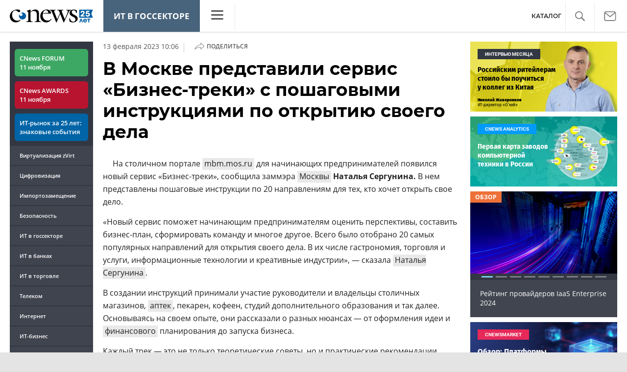

--- FILE ---
content_type: text/html; charset=UTF-8
request_url: https://www.cnews.ru/show.php?section=2&type=news&id=565317&name=%D0%92+%D0%9C%D0%BE%D1%81%D0%BA%D0%B2%D0%B5+%D0%BF%D1%80%D0%B5%D0%B4%D1%81%D1%82%D0%B0%D0%B2%D0%B8%D0%BB%D0%B8+%D1%81%D0%B5%D1%80%D0%B2%D0%B8%D1%81+%C2%AB%D0%91%D0%B8%D0%B7%D0%BD%D0%B5%D1%81-%D1%82%D1%80%D0%B5%D0%BA%D0%B8%C2%BB+%D1%81+%D0%BF%D0%BE%D1%88%D0%B0%D0%B3%D0%BE%D0%B2%D1%8B%D0%BC%D0%B8+%D0%B8%D0%BD%D1%81%D1%82%D1%80%D1%83%D0%BA%D1%86%D0%B8%D1%8F%D0%BC%D0%B8+%D0%BF%D0%BE+%D0%BE%D1%82%D0%BA%D1%80%D1%8B%D1%82%D0%B8%D1%8E+%D1%81%D0%B2%D0%BE%D0%B5%D0%B3%D0%BE+%D0%B4%D0%B5%D0%BB%D0%B0&date=2023-02-13+10%3A06%3A48&auth=%D0%AD%D0%BB%D1%8C%D1%8F%D1%81+%D0%9A%D0%B0%D1%81%D0%BC%D0%B8&href=https%3A%2F%2Fgov.cnews.ru%2Fnews%2Fline%2F2023-02-13_v_moskve_predstavili_servis
body_size: -121
content:
1762448915 565317